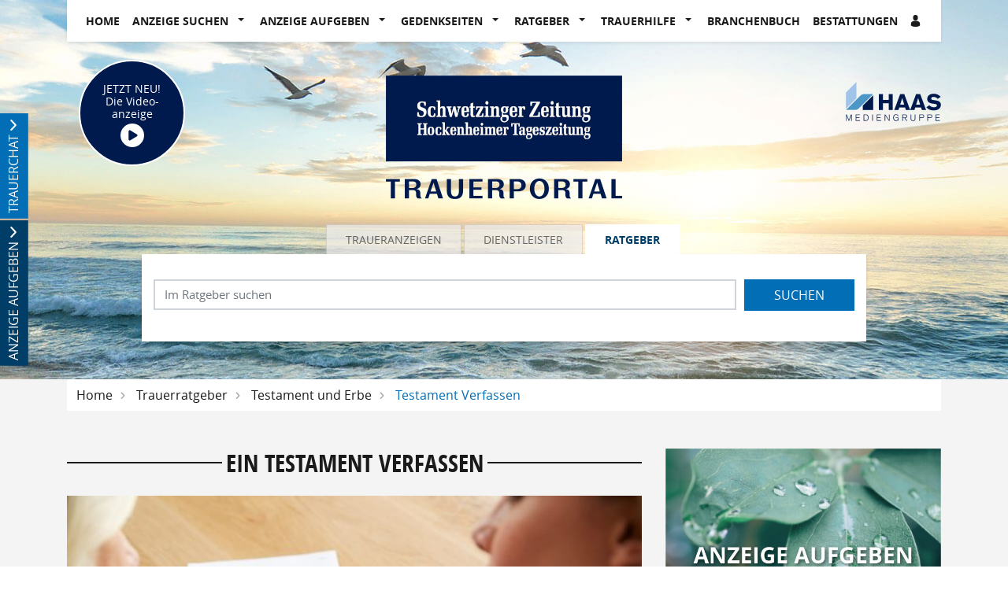

--- FILE ---
content_type: text/html; charset=utf-8
request_url: https://trauer.schwetzinger-zeitung.de/trauerratgeber/testament-und-erbe/testament-verfassen
body_size: 21596
content:
<!DOCTYPE html>
<html lang="de" dir="ltr">
<head>
    
    
<meta charset="utf-8" />
<meta http-equiv="X-UA-Compatible" content="IE=edge" />
<meta name="viewport" content="width=device-width, initial-scale=1, shrink-to-fit=no" />

<meta name="description" content="Finden Sie hier Traueranzeigen, Todesanzeigen und Beileidsbekundungen aus Ihrer Tageszeitung oder passende Hilfe im Trauerfall. Jetzt online gedenken." />
<link rel="canonical" href="https://www.trauer.de/trauer-und-trost/testament/ein-testament-verfassen" />
<meta property="og:title" content="Testament | Trauer & Trost | Trauerportal Ihrer Tageszeitung" />
<meta property="og:description" content="Finden Sie hier Traueranzeigen, Todesanzeigen und Beileidsbekundungen aus Ihrer Tageszeitung oder passende Hilfe im Trauerfall. Jetzt online gedenken." />
<meta property="og:image" content="https://trauer.schwetzinger-zeitung.de/data/192/editor/file/testament%20(2)neu.jpg" />
<meta name="twitter:card" content="" />
<meta name="twitter:image:width" content="210" />
<meta name="twitter:image:width" content="109" />
<meta name="twitter:image:alt" content="Finden Sie hier Traueranzeigen, Todesanzeigen und Beileidsbekundungen aus Ihrer Tageszeitung oder passende Hilfe im Trauerfall. Jetzt online gedenken." />
<meta name="twitter:description" content="Finden Sie hier Traueranzeigen, Todesanzeigen und Beileidsbekundungen aus Ihrer Tageszeitung oder passende Hilfe im Trauerfall. Jetzt online gedenken." />
<meta name="twitter:title" content="Testament | Trauer & Trost | Trauerportal Ihrer Tageszeitung" />
<meta name="twitter:image" content="https://trauer.schwetzinger-zeitung.de/data/192/editor/file/testament%20(2)neu.jpg" />

<script type="application/ld+json">
    {
      "@context" : "https://schema.org",
      "@type" : "WebSite",
      "name" : "Testament | Trauer & Trost | Trauerportal Ihrer Tageszeitung",
      "url" : "http://trauer.schwetzinger-zeitung.de/trauerratgeber/testament-und-erbe/testament-verfassen"
    }
</script>

<!-- Cache: ch:29.01.2026 14:58:32 -->


<meta name="google-site-verification" content="JMMftV0dqpGZ8RlnkgAXskcR7N6cfHQGdb3bYgXlC34" />


<title>Testament | Trauer & Trost | Trauerportal Ihrer Tageszeitung</title>




    
<link href="/Content/Themes/Default/global.css?ts=20260129" rel="stylesheet" media="screen"/>
    <link href="/data/0/portal-global.css?ts=20260129" rel="stylesheet" media="screen"/>

<link href="/data/192/templates/111_portal.min.css?ts=18062025143421" rel="stylesheet" media="screen"/>


    
    <link rel="shortcut icon" type="image/x-icon" href="/data/0/favicon/Memorial/favicon_trauer.schwetzinger-zeitung.de.ico" /><link rel="icon" type="image/x-icon" href="/data/0/favicon/Memorial/favicon_trauer.schwetzinger-zeitung.de.gif" /><link rel="icon" type="image/gif" href="/data/0/favicon/Memorial/favicon_trauer.schwetzinger-zeitung.de.png" /><link rel="icon" type="image/png" href="/data/0/favicon/Memorial/apple-touch-icon_trauer.schwetzinger-zeitung.de.png" /><link rel="apple-touch-icon" href="/data/0/favicon/Memorial/apple-touch-icon-57x57_trauer.schwetzinger-zeitung.de.png" /><link rel="apple-touch-icon" href="/data/0/favicon/Memorial/apple-touch-icon-60x60_trauer.schwetzinger-zeitung.de.png" sizes="57x57" /><link rel="apple-touch-icon" href="/data/0/favicon/Memorial/apple-touch-icon-72x72_trauer.schwetzinger-zeitung.de.png" sizes="60x60" /><link rel="apple-touch-icon" href="/data/0/favicon/Memorial/apple-touch-icon-76x76_trauer.schwetzinger-zeitung.de.png" sizes="72x72" /><link rel="apple-touch-icon" href="/data/0/favicon/Memorial/apple-touch-icon-114x114_trauer.schwetzinger-zeitung.de.png" sizes="76x76" /><link rel="apple-touch-icon" href="/data/0/favicon/Memorial/apple-touch-icon-120x120_trauer.schwetzinger-zeitung.de.png" sizes="114x114" /><link rel="apple-touch-icon" href="/data/0/favicon/Memorial/apple-touch-icon-128x128_trauer.schwetzinger-zeitung.de.png" sizes="120x120" /><link rel="apple-touch-icon" href="/data/0/favicon/Memorial/apple-touch-icon-128x128_trauer.schwetzinger-zeitung.de.png" sizes="128x128" /><link rel="apple-touch-icon" href="/data/0/favicon/Memorial/apple-touch-icon-144x144_trauer.schwetzinger-zeitung.de.png" sizes="144x144" /><link rel="apple-touch-icon" href="/data/0/favicon/Memorial/apple-touch-icon-152x152_trauer.schwetzinger-zeitung.de.png" sizes="152x152" /><link rel="apple-touch-icon" href="/data/0/favicon/Memorial/apple-touch-icon-180x180_trauer.schwetzinger-zeitung.de.png" sizes="180x180" /><link rel="apple-touch-icon" href="/data/0/favicon/Memorial/apple-touch-icon-precomposed_trauer.schwetzinger-zeitung.de.png" /><link rel="icon" type="image/png" href="/data/0/favicon/Memorial/favicon-16x16_trauer.schwetzinger-zeitung.de.png" sizes="16x16" /><link rel="icon" type="image/png" href="/data/0/favicon/Memorial/favicon-32x32_trauer.schwetzinger-zeitung.de.png" sizes="32x32" /><link rel="icon" type="image/png" href="/data/0/favicon/Memorial/favicon-96x96_trauer.schwetzinger-zeitung.de.png" sizes="96x96" /><link rel="icon" type="image/png" href="/data/0/favicon/Memorial/favicon-160x160_trauer.schwetzinger-zeitung.de.png" sizes="160x160" /><link rel="icon" type="image/png" href="/data/0/favicon/Memorial/favicon-192x192_trauer.schwetzinger-zeitung.de.png" sizes="192x192" /><link rel="icon" type="image/png" href="/data/0/favicon/Memorial/favicon-196x196_trauer.schwetzinger-zeitung.de.png" sizes="196x196" /><meta name="msapplication-TileImage" content="/data/0/favicon/Memorial/win8-tile-144x144_trauer.schwetzinger-zeitung.de.png" /><meta name="msapplication-TileColor" content="#ffffff" /><meta name="msapplication-navbutton-color" content="#ffffff" /><meta name="msapplication-square70x70logo" content="/data/0/favicon/Memorial/win8-tile-70x70_trauer.schwetzinger-zeitung.de.png" /><meta name="msapplication-square144x144logo" content="/data/0/favicon/Memorial/win8-tile-144x144_trauer.schwetzinger-zeitung.de.png" /><meta name="msapplication-square150x150logo" content="/data/0/favicon/Memorial/win8-tile-150x150_trauer.schwetzinger-zeitung.de.png" /><meta name="msapplication-wide310x150logo" content="/data/0/favicon/Memorial/win8-tile-310x150_trauer.schwetzinger-zeitung.de.png" /><meta name="msapplication-square310x310logo" content="/data/0/favicon/Memorial/win8-tile-310x310_trauer.schwetzinger-zeitung.de.png" />
<script type="application/ld+json">			
    {			  
    "@context": "https://schema.org",			  
    "@type": "BlogPosting",			  
    "mainEntityOfPage": {				"@type": "WebPage",				"@id": "https://trauer.schwetzinger-zeitung.de/trauerratgeber/testament-und-erbe/testament-verfassen"			  },			  
    "headline": "Ein Testament verfassen",			  
    "description": " Der letzte Wille hilft den Hinterbliebenen, wichtige Fragen in Bezug auf den Nachlass zu klären. Daher ist es ratsam, rechtzeitig ein Testament zu verfassen.   ",			  
    "image": "https://trauer.schwetzinger-zeitung.de/data/192/editor/file/testament%20(2)neu.jpg",  			  
"author":{"@type":"Person", "name":"", "url":""},    "publisher": {				"@type": "Organization",				"name": "Mediengruppe Dr. HAAS GmbH",				
        "logo": {				  "@type": "ImageObject",				  "url": "https://trauer.schwetzinger-zeitung.de/data/192/#MULTIDOMAINLOGO#"				}			  
    },	
    		  
"datePublished": "2021-04-13",    "dateModified": "2021-04-13"    		}	

</script>


    <script src="/bundles/head?v=235DeCRyc2KKtm5-u-WowaGmWHU3ft44y448NxHpMf41"></script>




    
    
<script type='text/javascript'>
    var familyPortal = familyPortal || {};
    familyPortal.globalVar =
    {
        lhId : 192,
        siteTypeId : 1,
        datepickerLocal : {
            "format": "DD-MM-YYYY",
        "separator": " - ",
        "applyLabel": "Übernehmen",
        "cancelLabel": "Abbrechen",
        "fromLabel": "Von",
        "toLabel": "Bis",
        "customRangeLabel": "Custom",
        "weekLabel": "W",
        "daysOfWeek": ["So", "Mo", "Di", "Mi", "Do", "Fr", "Sa"],
        "monthNames": ["Januar", "Februar", "März", "April", "Mai", "Juni", "Juli", "August", "September", "Oktober", "November", "Dezember"],
        "firstDay": 1
        },
        loginCheckDialogUrl : '',
        announcementSearchBaseRoute : 'traueranzeigen-suche',
        datepickerYear: 2014
    };
</script>


        <script>
        $(document).ready(function() {
            $(".swiper-button-next").click(function() {
                if (!$(this).hasClass("swiper-button-disabled")) {
                    ga('send', 'pageview');iom.c(iam_data,1);
                }
            });

            $(".swiper-button-prev").click(function () {
                if (!$(this).hasClass("swiper-button-disabled")) {
                    ga('send', 'pageview');iom.c(iam_data,1);
                }
            });
        });
        </script>

    
    <script>var commercialArticle=false</script><script src="/scripts/plugins/mobile-detect/mobile-detect.min.js"></script><script>function isMobile() {try{ vrsMD = new MobileDetect(window.navigator.userAgent);return (vrsMD.mobile() != null) }  catch(err){} }</script><script type="text/plain" class="cmplazyload" data-cmp-vendor="s905"> window.dataLayer = window.dataLayer || []; function gtag(){dataLayer.push(arguments);} gtag('js', new Date()); gtag('config', 'G-GWYV63TWB3'); </script> 
<!-- Google tag (gtag.js) --> <script async src="https://www.googletagmanager.com/gtag/js?id=G-GWYV63TWB3"></script> 
<script type="text/plain" class="cmplazyload" data-cmp-vendor="s905"> window.dataLayer = window.dataLayer || []; function gtag(){dataLayer.push(arguments);} gtag('js', new Date()); gtag('config', 'G-PPS3YXQPC2'); </script>
<!-- Google tag (gtag.js) --> <script async src="https://www.googletagmanager.com/gtag/js?id=G-PPS3YXQPC2"></script> 

<script type="text/plain" class="cmplazyload" data-cmp-vendor="s26">
(function(i,s,o,g,r,a,m){i['GoogleAnalyticsObject']=r;i[r]=i[r]||function(){
(i[r].q=i[r].q||[]).push(arguments)},i[r].l=1*new Date();a=s.createElement(o),
m=s.getElementsByTagName(o)[0];a.async=1;a.src=g;m.parentNode.insertBefore(a,m)
})(window,document,'script','//www.google-analytics.com/analytics.js','ga');
 
ga('create', 'UA-96124389-2', 'auto');
ga('create', 'UA-112538179-1', 'auto', {'name': 'trauerportal'});
ga('create', 'UA-29664352-1', 'auto', {'name': 'global'});
 
ga('set', 'anonymizeIp', true);
ga('trauerportal.set', 'anonymizeIp', true);
ga('global.set', 'anonymizeIp', true);

ga('send', 'pageview');
ga('trauerportal.send', 'pageview');
ga('global.send', 'pageview');
</script>
<!-- IVW 2.0 -->
<script type="text/javascript" src="https://script.ioam.de/iam.js"></script>

<script>
	var script = document.createElement('script');
	if( isMobile())
	{
		script.src="//data-f62d7c5cdb.schwetzinger-zeitung.de/iomm/latest/bootstrap/loader.js";
		document.write('<link rel="preload" href="//data-f62d7c5cdb.schwetzinger-zeitung.de/iomm/latest/manager/base/es6/bundle.js" as="script" id="IOMmBundle"/>');
		document.write('<link rel="preload" href="//data-f62d7c5cdb.schwetzinger-zeitung.de/iomm/latest/bootstrap/loader.js" as="script"/>');
	}
	else
	{
		script.src="//data-83d91ea519.schwetzinger-zeitung.de/iomm/latest/bootstrap/loader.js";
		document.write('<link rel="preload" href="//data-83d91ea519.schwetzinger-zeitung.de/iomm/latest/manager/base/es6/bundle.js" as="script" id="IOMmBundle"/>');
		document.write('<link rel="preload" href="//data-83d91ea519.schwetzinger-zeitung.de/iomm/latest/bootstrap/loader.js" as="script"/>');
	}
    document.write(script.outerHTML);
</script><script>
var advertiserConf = {
                   "targeting": [{"key":"zone","values":null,"value":"trauer"},{
                                  "key":"pagetype","values":null,"value":"homepage"},
                                  {"key":"programmatic_ads","values":null,"value":"false"},
                                  {"key":"ads","values":null,"value":"true"}]
                };
window.ADNPM = window.ADNPM || {};ADNPM.cmd = ADNPM.cmd || [];
</script>
<script type="text/javascript" src="https://cdn.netpoint-media.de/1270797.js"></script>

    
        <style>
.c-headerimage {background-image: url('/data/192/templates/header/header-xs.jpg');}@media (min-width: 576px) {.c-headerimage {background-image: url('/data/192/templates/header/header-sm.jpg'); } }@media (min-width: 768px) {.c-headerimage {background-image: url('/data/192/templates/header/header-md.jpg'); } }@media (min-width: 992px) {.c-headerimage {background-image: url('/data/192/templates/header/header-lg.jpg'); } }@media (min-width: 1200px) {.c-headerimage {background-image: url('/data/192/templates/header/header-xl.jpg'); } }@media (min-width: 2000px) {.c-headerimage {background-image: url('/data/192/templates/header/header-xxl.jpg'); } }        </style>



    
    <script>
        var familyPortal = familyPortal || {};
        familyPortal.translations = {
            swiper: {
                prevSlideMessage: 'Vorheriger Eintrag',
                nextSlideMessage: 'Nächster Eintrag',
            },
        };
    </script>

    

</head>
<body id="bodySite" >

    



    
    <script>window.gdprAppliesGlobally=true;if(!("cmp_id" in window)||window.cmp_id<1){window.cmp_id=0}if(!("cmp_cdid" in window)){window.cmp_cdid="aba4eccf1f74"}if(!("cmp_params" in window)){window.cmp_params=""}if(!("cmp_host" in window)){window.cmp_host="c.delivery.consentmanager.net"}if(!("cmp_cdn" in window)){window.cmp_cdn="cdn.consentmanager.net"}if(!("cmp_proto" in window)){window.cmp_proto="https:"}if(!("cmp_codesrc" in window)){window.cmp_codesrc="1"}window.cmp_getsupportedLangs=function(){var b=["DE","EN","FR","IT","NO","DA","FI","ES","PT","RO","BG","ET","EL","GA","HR","LV","LT","MT","NL","PL","SV","SK","SL","CS","HU","RU","SR","ZH","TR","UK","AR","BS"];if("cmp_customlanguages" in window){for(var a=0;a<window.cmp_customlanguages.length;a++){b.push(window.cmp_customlanguages[a].l.toUpperCase())}}return b};window.cmp_getRTLLangs=function(){var a=["AR"];if("cmp_customlanguages" in window){for(var b=0;b<window.cmp_customlanguages.length;b++){if("r" in window.cmp_customlanguages[b]&&window.cmp_customlanguages[b].r){a.push(window.cmp_customlanguages[b].l)}}}return a};window.cmp_getlang=function(j){if(typeof(j)!="boolean"){j=true}if(j&&typeof(cmp_getlang.usedlang)=="string"&&cmp_getlang.usedlang!==""){return cmp_getlang.usedlang}var g=window.cmp_getsupportedLangs();var c=[];var f=location.hash;var e=location.search;var a="languages" in navigator?navigator.languages:[];if(f.indexOf("cmplang=")!=-1){c.push(f.substr(f.indexOf("cmplang=")+8,2).toUpperCase())}else{if(e.indexOf("cmplang=")!=-1){c.push(e.substr(e.indexOf("cmplang=")+8,2).toUpperCase())}else{if("cmp_setlang" in window&&window.cmp_setlang!=""){c.push(window.cmp_setlang.toUpperCase())}else{if(a.length>0){for(var d=0;d<a.length;d++){c.push(a[d])}}}}}if("language" in navigator){c.push(navigator.language)}if("userLanguage" in navigator){c.push(navigator.userLanguage)}var h="";for(var d=0;d<c.length;d++){var b=c[d].toUpperCase();if(g.indexOf(b)!=-1){h=b;break}if(b.indexOf("-")!=-1){b=b.substr(0,2)}if(g.indexOf(b)!=-1){h=b;break}}if(h==""&&typeof(cmp_getlang.defaultlang)=="string"&&cmp_getlang.defaultlang!==""){return cmp_getlang.defaultlang}else{if(h==""){h="EN"}}h=h.toUpperCase();return h};(function(){var n=document;var p=n.getElementsByTagName;var q=window;var f="";var b="_en";if("cmp_getlang" in q){f=q.cmp_getlang().toLowerCase();if("cmp_customlanguages" in q){for(var h=0;h<q.cmp_customlanguages.length;h++){if(q.cmp_customlanguages[h].l.toUpperCase()==f.toUpperCase()){f="en";break}}}b="_"+f}function g(i,e){var t="";i+="=";var s=i.length;var d=location;if(d.hash.indexOf(i)!=-1){t=d.hash.substr(d.hash.indexOf(i)+s,9999)}else{if(d.search.indexOf(i)!=-1){t=d.search.substr(d.search.indexOf(i)+s,9999)}else{return e}}if(t.indexOf("&")!=-1){t=t.substr(0,t.indexOf("&"))}return t}var j=("cmp_proto" in q)?q.cmp_proto:"https:";if(j!="http:"&&j!="https:"){j="https:"}var k=("cmp_ref" in q)?q.cmp_ref:location.href;var r=n.createElement("script");r.setAttribute("data-cmp-ab","1");var c=g("cmpdesign","cmp_design" in q?q.cmp_design:"");var a=g("cmpregulationkey","cmp_regulationkey" in q?q.cmp_regulationkey:"");var o=g("cmpatt","cmp_att" in q?q.cmp_att:"");r.src=j+"//"+q.cmp_host+"/delivery/cmp.php?"+("cmp_id" in q&&q.cmp_id>0?"id="+q.cmp_id:"")+("cmp_cdid" in q?"&cdid="+q.cmp_cdid:"")+"&h="+encodeURIComponent(k)+(c!=""?"&cmpdesign="+encodeURIComponent(c):"")+(a!=""?"&cmpregulationkey="+encodeURIComponent(a):"")+(o!=""?"&cmpatt="+encodeURIComponent(o):"")+("cmp_params" in q?"&"+q.cmp_params:"")+(n.cookie.length>0?"&__cmpfcc=1":"")+"&l="+f.toLowerCase()+"&o="+(new Date()).getTime();r.type="text/javascript";r.async=true;if(n.currentScript&&n.currentScript.parentElement){n.currentScript.parentElement.appendChild(r)}else{if(n.body){n.body.appendChild(r)}else{var m=p("body");if(m.length==0){m=p("div")}if(m.length==0){m=p("span")}if(m.length==0){m=p("ins")}if(m.length==0){m=p("script")}if(m.length==0){m=p("head")}if(m.length>0){m[0].appendChild(r)}}}var r=n.createElement("script");r.src=j+"//"+q.cmp_cdn+"/delivery/js/cmp"+b+".min.js";r.type="text/javascript";r.setAttribute("data-cmp-ab","1");r.async=true;if(n.currentScript&&n.currentScript.parentElement){n.currentScript.parentElement.appendChild(r)}else{if(n.body){n.body.appendChild(r)}else{var m=p("body");if(m.length==0){m=p("div")}if(m.length==0){m=p("span")}if(m.length==0){m=p("ins")}if(m.length==0){m=p("script")}if(m.length==0){m=p("head")}if(m.length>0){m[0].appendChild(r)}}}})();window.cmp_addFrame=function(b){if(!window.frames[b]){if(document.body){var a=document.createElement("iframe");a.style.cssText="display:none";if("cmp_cdn" in window&&"cmp_ultrablocking" in window&&window.cmp_ultrablocking>0){a.src="//"+window.cmp_cdn+"/delivery/empty.html"}a.name=b;document.body.appendChild(a)}else{window.setTimeout(window.cmp_addFrame,10,b)}}};window.cmp_rc=function(h){var b=document.cookie;var f="";var d=0;while(b!=""&&d<100){d++;while(b.substr(0,1)==" "){b=b.substr(1,b.length)}var g=b.substring(0,b.indexOf("="));if(b.indexOf(";")!=-1){var c=b.substring(b.indexOf("=")+1,b.indexOf(";"))}else{var c=b.substr(b.indexOf("=")+1,b.length)}if(h==g){f=c}var e=b.indexOf(";")+1;if(e==0){e=b.length}b=b.substring(e,b.length)}return(f)};window.cmp_stub=function(){var a=arguments;__cmp.a=__cmp.a||[];if(!a.length){return __cmp.a}else{if(a[0]==="ping"){if(a[1]===2){a[2]({gdprApplies:gdprAppliesGlobally,cmpLoaded:false,cmpStatus:"stub",displayStatus:"hidden",apiVersion:"2.0",cmpId:31},true)}else{a[2](false,true)}}else{if(a[0]==="getUSPData"){a[2]({version:1,uspString:window.cmp_rc("")},true)}else{if(a[0]==="getTCData"){__cmp.a.push([].slice.apply(a))}else{if(a[0]==="addEventListener"||a[0]==="removeEventListener"){__cmp.a.push([].slice.apply(a))}else{if(a.length==4&&a[3]===false){a[2]({},false)}else{__cmp.a.push([].slice.apply(a))}}}}}}};window.cmp_gppstub=function(){var a=arguments;__gpp.q=__gpp.q||[];if(!a.length){return __gpp.q}var g=a[0];var f=a.length>1?a[1]:null;var e=a.length>2?a[2]:null;if(g==="ping"){return{gppVersion:"1.0",cmpStatus:"stub",cmpDisplayStatus:"hidden",apiSupport:["tcfeuv2","tcfva","usnat"],currentAPI:"",cmpId:31}}else{if(g==="addEventListener"){__gpp.e=__gpp.e||[];if(!("lastId" in __gpp)){__gpp.lastId=0}__gpp.lastId++;var c=__gpp.lastId;__gpp.e.push({id:c,callback:f});return{eventName:"listenerRegistered",listenerId:c,data:true,pingData:{gppVersion:"1.0",cmpStatus:"stub",cmpDisplayStatus:"hidden",apiSupport:[],currentAPI:"",cmpId:31}}}else{if(g==="removeEventListener"){var h=false;__gpp.e=__gpp.e||[];for(var d=0;d<__gpp.e.length;d++){if(__gpp.e[d].id==e){__gpp.e[d].splice(d,1);h=true;break}}return{eventName:"listenerRemoved",listenerId:e,data:h}}else{if(g==="hasSection"||g==="getSection"||g==="getField"||g==="getGPPString"){return null}else{__gpp.q.push([].slice.apply(a))}}}}};window.cmp_msghandler=function(d){var a=typeof d.data==="string";try{var c=a?JSON.parse(d.data):d.data}catch(f){var c=null}if(typeof(c)==="object"&&c!==null&&"__cmpCall" in c){var b=c.__cmpCall;window.__cmp(b.command,b.parameter,function(h,g){var e={__cmpReturn:{returnValue:h,success:g,callId:b.callId}};d.source.postMessage(a?JSON.stringify(e):e,"*")})}if(typeof(c)==="object"&&c!==null&&"__uspapiCall" in c){var b=c.__uspapiCall;window.__uspapi(b.command,b.version,function(h,g){var e={__uspapiReturn:{returnValue:h,success:g,callId:b.callId}};d.source.postMessage(a?JSON.stringify(e):e,"*")})}if(typeof(c)==="object"&&c!==null&&"__tcfapiCall" in c){var b=c.__tcfapiCall;window.__tcfapi(b.command,b.version,function(h,g){var e={__tcfapiReturn:{returnValue:h,success:g,callId:b.callId}};d.source.postMessage(a?JSON.stringify(e):e,"*")},b.parameter)}if(typeof(c)==="object"&&c!==null&&"__gppCall" in c){var b=c.__gppCall;window.__gpp(b.command,function(h,g){var e={__gppReturn:{returnValue:h,success:g,callId:b.callId}};d.source.postMessage(a?JSON.stringify(e):e,"*")},b.parameter,"version" in b?b.version:1)}};window.cmp_setStub=function(a){if(!(a in window)||(typeof(window[a])!=="function"&&typeof(window[a])!=="object"&&(typeof(window[a])==="undefined"||window[a]!==null))){window[a]=window.cmp_stub;window[a].msgHandler=window.cmp_msghandler;window.addEventListener("message",window.cmp_msghandler,false)}};window.cmp_setGppStub=function(a){if(!(a in window)||(typeof(window[a])!=="function"&&typeof(window[a])!=="object"&&(typeof(window[a])==="undefined"||window[a]!==null))){window[a]=window.cmp_gppstub;window[a].msgHandler=window.cmp_msghandler;window.addEventListener("message",window.cmp_msghandler,false)}};window.cmp_addFrame("__cmpLocator");if(!("cmp_disableusp" in window)||!window.cmp_disableusp){window.cmp_addFrame("__uspapiLocator")}if(!("cmp_disabletcf" in window)||!window.cmp_disabletcf){window.cmp_addFrame("__tcfapiLocator")}if(!("cmp_disablegpp" in window)||!window.cmp_disablegpp){window.cmp_addFrame("__gppLocator")}window.cmp_setStub("__cmp");if(!("cmp_disabletcf" in window)||!window.cmp_disabletcf){window.cmp_setStub("__tcfapi")}if(!("cmp_disableusp" in window)||!window.cmp_disableusp){window.cmp_setStub("__uspapi")}if(!("cmp_disablegpp" in window)||!window.cmp_disablegpp){window.cmp_setGppStub("__gpp")};</script>

    


    
    

<div class="container fixed-top">
    <nav class="navbar navbar-expand-lg navbar-light bg-white py-0 shadow-sm">

            <a class="navbar-brand py-0 mx-0 d-lg-none" href="/">

                <img class="img-fluid lazyload" src="/Content/Image/placeholder_logo.png" data-original="/data/192/themesite-logo-sz.png" title="trauer.schwetzinger-zeitung.de" alt="Logo von trauer.schwetzinger-zeitung.de, zur Startseite" style="max-width: 200px;" />
            </a>

        <button class="navbar-toggler border-0 my-2 px-0 ml-auto" type="button" data-toggle="collapse" data-target="#navbarNav" aria-controls="navbarNav" aria-expanded="false" aria-label="Navigation öffnen" aria-label-2nd="Navigation schließen" onclick="familyPortal.OnOpenOrCloseNavBarButton(this, true)" onkeypress="if (event.key === 'Enter') { this.click(); }">
            <span class="navbar-toggler-icon text-primary"></span>
        </button>

        <div class="collapse navbar-collapse" id="navbarNav">
            <ul class="navbar-nav w-100 d-flex justify-content-between">



<li class="nav-item ">
            <a class="nav-link" href="/" >Home</a>
</li>

<li class="nav-item  dropdown">
        <a class="nav-link" href="/traueranzeigen-suche/aktuelle-ausgabe">
            Anzeige suchen
        </a><span
                  tabindex="0" class=" dropdown-toggle" id="navbarDropdown74" role="button"
                  aria-label="Anzeige suchen Sub-Menü öffnen" aria-label-2nd="Anzeige suchen Sub-Menü schließen" aria-haspopup="true" aria-expanded="false" >
        </span>
        <div class="dropdown-menu border-top-0" aria-labelledby="navbarDropdown74">
                <a class="dropdown-item" href="/traueranzeigen-suche/aktuelle-ausgabe" >Aktuelle Ausgabe</a>
                <a class="dropdown-item" href="/traueranzeigen-suche/prominente" >Prominente Trauerf&#228;lle</a>
                <a class="dropdown-item" href="/traueranzeigen-suche/meistbesuchte-trauerfaelle" >Meistbesuchte Trauerf&#228;lle</a>
                <a class="dropdown-item" href="/traueranzeigen-suche/letzte-14-tage" >Letzte 14 Tage</a>
                <a class="dropdown-item" href="/traueranzeigen-suche/jahresgedenken" >Jahresgedenken</a>
                <a class="dropdown-item" href="/gedenkkerzen/neueste-gedenkkerzen" >Neueste Gedenkkerzen</a>
                <a class="dropdown-item" href="/traueranzeigen-per-email" >Traueranzeigen per E-Mail</a>
                <a class="dropdown-item" href="/bestattungskalender" >Bestattungskalender</a>
                <a class="dropdown-item" href="/traueranzeigen-suche/neueste-gedenkbaeume" >Neueste Gedenkb&#228;ume</a>
                <a class="dropdown-item" href="/traueranzeigen-suche/neueste-videoanzeigen" >Neueste Video-Traueranzeigen</a>
        </div>
</li>

<li class="nav-item  dropdown">
        <a class="nav-link" href="/traueranzeige-aufgeben">
            Anzeige aufgeben
        </a><span
                  tabindex="0" class=" dropdown-toggle" id="navbarDropdown86" role="button"
                  aria-label="Anzeige aufgeben Sub-Menü öffnen" aria-label-2nd="Anzeige aufgeben Sub-Menü schließen" aria-haspopup="true" aria-expanded="false" >
        </span>
        <div class="dropdown-menu border-top-0" aria-labelledby="navbarDropdown86">
                <a class="dropdown-item" href="/traueranzeige-aufgeben/informationen-anzeige-aufgeben" >Informationen Anzeige aufgeben</a>
                <a class="dropdown-item" href="/traueranzeige-aufgeben/Preislisten" >Preislisten</a>
                <a class="dropdown-item" href="/traueranzeige-aufgeben/Anzeigenmuster" >Anzeigenmuster</a>
        </div>
</li>

<li class="nav-item  dropdown">
        <a class="nav-link" href="/gedenkseiten">
            Gedenkseiten
        </a><span
                  tabindex="0" class=" dropdown-toggle" id="navbarDropdown92" role="button"
                  aria-label="Gedenkseiten Sub-Menü öffnen" aria-label-2nd="Gedenkseiten Sub-Menü schließen" aria-haspopup="true" aria-expanded="false" >
        </span>
        <div class="dropdown-menu border-top-0" aria-labelledby="navbarDropdown92">
                <a class="dropdown-item" href="/gedenkseiten/gedenkseite-erweitern" >Gedenkseite erweitern</a>
                <a class="dropdown-item" href="/gedenkseiten/fragen-und-antworten" >Fragen &amp; Antworten</a>
                <a class="dropdown-item" href="/gedenkseiten/was-ist-eine-gedenkseite" >Was ist eine Gedenkseite?</a>
                <a class="dropdown-item" href="/die-videoanzeige" >NEU: Videoanzeige</a>
        </div>
</li>

<li class="nav-item  dropdown">
        <a class="nav-link" href="/trauerratgeber">
            Ratgeber
        </a><span
                  tabindex="0" class=" dropdown-toggle" id="navbarDropdown94" role="button"
                  aria-label="Ratgeber Sub-Menü öffnen" aria-label-2nd="Ratgeber Sub-Menü schließen" aria-haspopup="true" aria-expanded="false" >
        </span>
        <div class="dropdown-menu border-top-0" aria-labelledby="navbarDropdown94">
                <a class="dropdown-item" href="/trauerratgeber/im-todesfall" >Im Todesfall</a>
                <a class="dropdown-item" href="/trauerratgeber/bestatter-und-bestattung" >Bestattung</a>
                <a class="dropdown-item" href="/trauerratgeber/testament-und-erbe" >Testament und Erbe</a>
                <a class="dropdown-item" href="/trauerratgeber/kondolieren" >Kondolieren</a>
                <a class="dropdown-item" href="/trauerratgeber/beileid-und-trauersprueche" >Trauerspr&#252;che</a>
                <a class="dropdown-item" href="/trauerratgeber/vorsorge" >Vorsorge</a>
                <a class="dropdown-item" href="/trauerratgeber/grabstein" >Grab und Grabstein</a>
                <a class="dropdown-item" href="/trauerratgeber/trauerfloristik-und-bepflanzung" >Trauerfloristik</a>
                <a class="dropdown-item" href="/trauerratgeber/friedhof" >Der Friedhof</a>
        </div>
</li>

<li class="nav-item  dropdown">
        <a class="nav-link" href="/trauerhilfe">
            Trauerhilfe
        </a><span
                  tabindex="0" class=" dropdown-toggle" id="navbarDropdown95" role="button"
                  aria-label="Trauerhilfe Sub-Menü öffnen" aria-label-2nd="Trauerhilfe Sub-Menü schließen" aria-haspopup="true" aria-expanded="false" >
        </span>
        <div class="dropdown-menu border-top-0" aria-labelledby="navbarDropdown95">
                <a class="dropdown-item" href="/trauerhilfe/trauerhilfe-chat" >Trauer-Chat</a>
                <a class="dropdown-item" href="/trauerhilfe/trauerhilfe-telefon" >Trauerhilfe-Telefon</a>
                <a class="dropdown-item" href="/trauerhilfe/unsere-trauer-experten" >Trauer-Experten</a>
                <a class="dropdown-item" href="/trauerhilfe/trauerhilfe-ratgeber" >Trauerhilfe-Ratgeber</a>
                <a class="dropdown-item" href="/trauerhilfe-videos" >Trauer-Videos</a>
        </div>
</li>

<li class="nav-item ">
            <a class="nav-link" href="/branchenbuch-suche/schwetzinger-zeitung" >Branchenbuch</a>
</li>

<li class="nav-item ">
            <a class="nav-link" href="/bestattungskalender" >Bestattungen</a>
</li>
                    <li>
                        <ul class="navbar-nav">
                            <li class="nav-item login" id="loginDialog">
                                <div class="dropdown">
                                    <div class="nav-link">

<button aria-label="Anmeldedialog öffnen" class="loginlink c-ajax-button-as-link" data-ajax="true" data-ajax-complete="familyPortal.ShowModal(&#39;.target_LoginModal&#39;);" data-ajax-mode="replace" data-ajax-update="#mt" data-toggle="tooltip" href="/content/User/LoginForm" rel="nofollow" title=""><i class="c-icon-user" aria-hidden="true"></i></button>
                                    </div>

                                </div>
                            </li>

                            <li class="nav-item account" style="display: none;">
                                <div class="nav-link">
                                    <a href="/meine-daten" aria-label="Link zum Account"><i class="c-icon-user-edit" aria-hidden="true"></i></a>
                                </div>
                            </li>
                        </ul>
                    </li>
            </ul>

        </div>

    </nav>
</div>
        <header class="position-relative c-headerimage " style="z-index: 115;">
                <section class="text-center">
                    <div class="container">


    <div class="c-block BlockHeightLg col-12 d-block">

        
<div class="row">
	<div class="col-3 d-none d-lg-block">
		<div class="container">
		    <div class="d-none d-lg-block">
			<div style="margin-top: -20px; z-index: 1;" class="d-flex justify-content-start  position-absolute">
			    <a style="rotate: -10deg; line-height: 1.2;padding: 27px;width: 135px;height: 135px;font-size: 14px;background-color: #001a4d;color: #fff;" class="btn border-white rounded-circle" href="/die-videoanzeige-sz">
				<div>JETZT NEU!</div>
				<div>Die Video-</div>
				<div>anzeige</div>
				<div style="font-size: 14px;" class="pt-1 text-white">
				<svg xmlns="http://www.w3.org/2000/svg" viewBox="0 0 512 512" style="/*! font-size: 14px; */width: 30px;fill: #fff;"><!--!Font Awesome Free 6.6.0 by @fontawesome - https://fontawesome.com License - https://fontawesome.com/license/free Copyright 2024 Fonticons, Inc.--><path d="M0 256a256 256 0 1 1 512 0A256 256 0 1 1 0 256zM188.3 147.1c-7.6 4.2-12.3 12.3-12.3 20.9l0 176c0 8.7 4.7 16.7 12.3 20.9s16.8 4.1 24.3-.5l144-88c7.1-4.4 11.5-12.1 11.5-20.5s-4.4-16.1-11.5-20.5l-144-88c-7.4-4.5-16.7-4.7-24.3-.5z"></path></svg>
				</div>
			    </a>
			</div>
		    </div>
		    <div class="d-lg-none">
			<div style="margin-top: -10px;" class="d-flex justify-content-start">
			    <a style="rotate: -10deg; line-height: 1.2;padding: 27px;width: 135px;height: 135px;font-size: 14px;background-color: #001a4d;color: #fff;" class="btn border-white rounded-circle" href="/die-videoanzeige-sz">
				<div>JETZT NEU!</div>
				<div>Die Video-</div>
				<div>anzeige</div>
				<div style="font-size: 14px;" class="pt-1 text-white">
				<svg xmlns="http://www.w3.org/2000/svg" viewBox="0 0 512 512" style="/*! font-size: 14px; */width: 30px;fill: #fff;"><!--!Font Awesome Free 6.6.0 by @fontawesome - https://fontawesome.com License - https://fontawesome.com/license/free Copyright 2024 Fonticons, Inc.--><path d="M0 256a256 256 0 1 1 512 0A256 256 0 1 1 0 256zM188.3 147.1c-7.6 4.2-12.3 12.3-12.3 20.9l0 176c0 8.7 4.7 16.7 12.3 20.9s16.8 4.1 24.3-.5l144-88c7.1-4.4 11.5-12.1 11.5-20.5s-4.4-16.1-11.5-20.5l-144-88c-7.4-4.5-16.7-4.7-24.3-.5z"></path></svg>
				</div>
			    </a>
			</div>
		    </div>
		</div>
	</div>
	<div class="col-6 d-none d-lg-block">

		<div class="d-flex justify-content-start justify-content-lg-center">
			<a href="/" target="_self">
				<img class="img-fluid" src="/data/192/logos/SZ_Logo.png" alt="Schwetzinger Zeitung, Hockenheimer Tageszeitung Trauerportal">
			</a>
		</div>
	
	</div>
	<div class="col-12 col-lg-3 mt-2">
	
		<div class="d-flex justify-content-end">
			<a href="https://haas-medien.de" target="_blank">
				<img class="img-fluid" src="/data/192/logos/haas_link.png" alt="Morgenweb">
			</a>
		</div>
		
	</div>

</div>

    </div>    


<div class="c-block c-searchbar ">
    <div class="row">
        <div class="col-md-10 mx-auto">

            <div>
                    <ul class="nav nav-tabs justify-content-center" role="tablist">

                        
                            <li class="nav-item" role="tab" aria-controls="searchBarTabContent-1" >
                                <a class="nav-link " id="searchBarTab-1" data-toggle="tab" href="#searchBarTabContent-1">
Traueranzeigen                                </a>
                            </li>
                            <li class="nav-item" role="tab" aria-controls="searchBarTabContent-2" >
                                <a class="nav-link " id="searchBarTab-2" data-toggle="tab" href="#searchBarTabContent-2">
Dienstleister                                </a>
                            </li>
                            <li class="nav-item" role="tab" aria-controls="searchBarTabContent-3" aria-selected=&quot;true&quot;>
                                <a class="nav-link active" id="searchBarTab-3" data-toggle="tab" href="#searchBarTabContent-3">
Ratgeber                                </a>
                            </li>

                    </ul>

                <div class="tab-content" id="SearchBarFormTab">

                        <div class="tab-pane fade " id="searchBarTabContent-1" role="tabpanel" aria-labelledby="searchBarTab-1">


<div class="d-lg-none c-searchbar-form ">
    <div class="container">
<form action="/content/Search/SearchAnnouncement" method="post">        <div class="row">
            <div class="col-12">


                <!-- FORM -->
                <div class="form-row">
                    <div class="form-group col-12">
                        <input aria-label="Suchbegriff eingeben" class="form-control" id="SearchText" name="SearchText" placeholder="Name, Ort" type="text" value="" />
                    </div>

                    <div class="col-12">
                        <button type="submit" class="btn btn-block btn-secondary text-uppercase c-searchbar-form-searchbutton">Suchen</button>
                    </div>

                </div>


            </div>
        </div>
        <div class="row">
            <div class="col-12 my-2">

                    <div class="row">
                        <div class="col-12">
                            <a href="javascript:;" role="button" onclick="familyPortal.ToggleAdditionalFilters(true, event);" class="c-searchbar-form-morebutton">Weitere Filtermöglichkeiten</a>
                        </div>
                    </div>
            </div>
        </div>
        <!-- SlideOut -->
        <div class="row">
            <div class="col-12">
                <div class="c-searchbar-form-more position-absolute w-100">

                    <!-- MORE -->
                    <div class="container">

                        <div class="row">
                                <div class="form-group col-12 inner-addon right-addon">
                                    <input aria-label="Datum" autocomplete="off" class="form-control c-searchbar-input-date-popover" data-po-class="d-lg-none" id="DatePeriod" name="DatePeriod" placeholder="Zeitraum" type="text" value="" />
                                    <i class="c-icon c-icon-calendar mr-2 c-searchbar-input-date-popover-toggle" role="button" tabindex="0"  aria-label="Kalender öffnen" aria-label-2nd="Kalender schließen" aria-expanded="false"></i>
                                </div>

                                <div class="form-group col-12">
                                    <select autocomplete="off" class="form-control" id="RegionSelected" name="RegionSelected"><option selected="selected" value="">Ausgabe</option>
<option value="bergsträßer-anzeiger">Bergstr&#228;&#223;er Anzeiger</option>
<option value="fränkische-nachrichten">Fr&#228;nkische Nachrichten</option>
<option value="mannheimer-morgen">Mannheimer Morgen</option>
<option value="schwetzinger-zeitung">Schwetzinger Zeitung</option>
<option value="südhessen-morgen">S&#252;dhessen Morgen</option>
</select>
                                </div>


                                <div class="form-group col-12">
                                    <select autocomplete="off" class="form-control" id="AnnouncementTypeSelected" name="AnnouncementTypeSelected"><option selected="selected" value="">Anzeigenart</option>
<option value="traueranzeige">Traueranzeige</option>
<option value="danksagung">Danksagung</option>
<option value="jahresgedenken">Jahresgedenken</option>
<option value="nachrufe">Nachrufe</option>
</select>
                                </div>

                            <div class="col-12">
                                <button type="submit" class="btn btn-block btn-secondary text-uppercase">Suchen</button>
                            </div>
                        </div>

                        <div class="row mt-4">

                            <div class="container">
    <div class="row">
        <div class="col-12 col-sm-6 col-lg-4 mb-4">
            <div class="form-group">
                <div class="h2">Weitere Suchfilter</div>
            </div>
            <div class="form-group text-left">
                <ul>
                        <li class="mb-2"><a title="Aktuelle Ausgabe" href="/traueranzeigen-suche/aktuelle-ausgabe">Aktuelle Ausgabe</a></li>
                        <li class="mb-2"><a title="Prominente Trauerf&#228;lle" href="/traueranzeigen-suche/prominente">Prominente Trauerf&#228;lle</a></li>
                        <li class="mb-2"><a title="Meistbesuchte Trauerf&#228;lle" href="/traueranzeigen-suche/meistbesuchte-trauerfaelle">Meistbesuchte Trauerf&#228;lle</a></li>
                        <li class="mb-2"><a title="Letzte 14 Tage" href="/traueranzeigen-suche/letzte-14-tage">Letzte 14 Tage</a></li>
                        <li class="mb-2"><a title="Jahresgedenken" href="/traueranzeigen-suche/jahresgedenken">Jahresgedenken</a></li>
                        <li class="mb-2"><a title="Neueste Gedenkkerzen" href="/gedenkkerzen/neueste-gedenkkerzen">Neueste Gedenkkerzen</a></li>
                        <li class="mb-2"><a title="Traueranzeigen per E-Mail" href="/traueranzeigen-per-email">Traueranzeigen per E-Mail</a></li>
                        <li class="mb-2"><a title="Bestattungskalender" href="/bestattungskalender">Bestattungskalender</a></li>
                        <li class="mb-2"><a title="Neueste Gedenkb&#228;ume" href="/traueranzeigen-suche/neueste-gedenkbaeume">Neueste Gedenkb&#228;ume</a></li>
                        <li class="mb-2"><a title="Neueste Video-Traueranzeigen" href="/traueranzeigen-suche/neueste-videoanzeigen">Neueste Video-Traueranzeigen</a></li>
                </ul>
            </div>
        </div>

                <div class="col-12 col-sm-6 col-lg-4 mb-4">
                    <div class="form-group">
                        <div class="h2">Erscheinungstag</div>
                    </div>
                    <div class="">

                        <div id="Calender-Small">
                            <div></div>
                        </div>
                    </div>
                </div>

<div class="col-12 col-sm-6 col-lg-4 mb-4">
                <div class="form-group">
                    <div class="h2">Letzte 14 Tage</div>
                </div>
                <div class="form-group text-left">
                    <ul>
                            <li class="mb-2"><a title="Bergstr&#228;&#223;er Anzeiger" href="/traueranzeigen-suche/letzte-14-tage/region-bergstr&#228;&#223;er-anzeiger">Bergstr&#228;&#223;er Anzeiger</a></li>
                            <li class="mb-2"><a title="Fr&#228;nkische Nachrichten" href="/traueranzeigen-suche/letzte-14-tage/region-fr&#228;nkische-nachrichten">Fr&#228;nkische Nachrichten</a></li>
                            <li class="mb-2"><a title="Mannheimer Morgen" href="/traueranzeigen-suche/letzte-14-tage/region-mannheimer-morgen">Mannheimer Morgen</a></li>
                            <li class="mb-2"><a title="Schwetzinger Zeitung" href="/traueranzeigen-suche/letzte-14-tage/region-schwetzinger-zeitung">Schwetzinger Zeitung</a></li>
                            <li class="mb-2"><a title="S&#252;dhessen Morgen" href="/traueranzeigen-suche/letzte-14-tage/region-s&#252;dhessen-morgen">S&#252;dhessen Morgen</a></li>
                    </ul>
                </div>
            </div>
       
    </div>
</div>


                            <div class="w-100 my-2">
                                <a href="javascript:;" role="button" onclick="familyPortal.ToggleAdditionalFilters(true, event);" class="c-searchbar-form-morebutton">Schließen</a>
                            </div>
                        </div>
                    </div>

                </div>
            </div>
        </div>
</form></div>


</div>

<div class="d-none d-lg-block c-searchbar-form ">
    <div class="container">


    <div class="row">
        <div class="col-12">

<form action="/content/Search/SearchAnnouncement" method="post">                <!-- FORM -->
                <div class="form-row">
                    <div class="col-4">
                        <input aria-label="Suchbegriff eingeben" class="form-control" id="SearchText" name="SearchText" placeholder="Name, Ort" type="text" value="" />
                    </div>

                        <div class="col-3 inner-addon right-addon">
                            <input aria-label="Nach Datum suchen" autocomplete="off" class="form-control c-searchbar-input-date-popover" data-po-class="d-lg-block d-none" id="DatePeriod" name="DatePeriod" placeholder="Zeitraum" type="text" value="" />
                            <i class="c-icon c-icon-calendar c-searchbar-input-date-popover-toggle" role="button" tabindex="0" aria-label="Kalender öffnen" aria-label-2nd="Kalender schließen" aria-expanded="false"></i>
                        </div>

                        <div class="col">
                            <select aria-label="Tagszeitung wählen" autocomplete="off" class="form-control " id="RegionSelected" name="RegionSelected"><option selected="selected" value="">Ausgabe</option>
<option value="bergsträßer-anzeiger">Bergstr&#228;&#223;er Anzeiger</option>
<option value="fränkische-nachrichten">Fr&#228;nkische Nachrichten</option>
<option value="mannheimer-morgen">Mannheimer Morgen</option>
<option value="schwetzinger-zeitung">Schwetzinger Zeitung</option>
<option value="südhessen-morgen">S&#252;dhessen Morgen</option>
</select>
                        </div>



                    

                    <button type="submit" class="btn btn-secondary d-lg-block d-xl-none" aria-label="Suchen starten"><i class="c-icon-search" aria-hidden="true"></i></button>
                    <button type="submit" class="btn btn-secondary text-uppercase d-lg-none d-xl-block" aria-label="Suchen starten">Suchen</button>
                </div>
</form>
        </div>
    </div>


    <div class="row">
        <div class="col-12 my-2">
                            <div class="row">
                    <div class="col-12">
                        <a href="javascript:;" role="button" onclick="familyPortal.ToggleAdditionalFilters(false, event);" class="c-searchbar-form-morebutton"
                           aria-expanded="false" aria-haspopup="dialog" aria-label="Weitere Filtermöglichkeiten öffnen" aria-label-2nd="Weitere Filtermöglichkeiten schließen">Weitere Filtermöglichkeiten</a>
                    </div>
                </div>
        </div>
    </div>

        <!-- SlideOut -->
        <div class="row">
            <div class="col-12">
                <div class="c-searchbar-form-more position-absolute w-100 pt-3">
                    <!-- MORE -->

                    <div class="container">
    <div class="row">
        <div class="col-12 col-sm-6 col-lg-4 mb-4">
            <div class="form-group">
                <div class="h2">Weitere Suchfilter</div>
            </div>
            <div class="form-group text-left">
                <ul>
                        <li class="mb-2"><a title="Aktuelle Ausgabe" href="/traueranzeigen-suche/aktuelle-ausgabe">Aktuelle Ausgabe</a></li>
                        <li class="mb-2"><a title="Prominente Trauerf&#228;lle" href="/traueranzeigen-suche/prominente">Prominente Trauerf&#228;lle</a></li>
                        <li class="mb-2"><a title="Meistbesuchte Trauerf&#228;lle" href="/traueranzeigen-suche/meistbesuchte-trauerfaelle">Meistbesuchte Trauerf&#228;lle</a></li>
                        <li class="mb-2"><a title="Letzte 14 Tage" href="/traueranzeigen-suche/letzte-14-tage">Letzte 14 Tage</a></li>
                        <li class="mb-2"><a title="Jahresgedenken" href="/traueranzeigen-suche/jahresgedenken">Jahresgedenken</a></li>
                        <li class="mb-2"><a title="Neueste Gedenkkerzen" href="/gedenkkerzen/neueste-gedenkkerzen">Neueste Gedenkkerzen</a></li>
                        <li class="mb-2"><a title="Traueranzeigen per E-Mail" href="/traueranzeigen-per-email">Traueranzeigen per E-Mail</a></li>
                        <li class="mb-2"><a title="Bestattungskalender" href="/bestattungskalender">Bestattungskalender</a></li>
                        <li class="mb-2"><a title="Neueste Gedenkb&#228;ume" href="/traueranzeigen-suche/neueste-gedenkbaeume">Neueste Gedenkb&#228;ume</a></li>
                        <li class="mb-2"><a title="Neueste Video-Traueranzeigen" href="/traueranzeigen-suche/neueste-videoanzeigen">Neueste Video-Traueranzeigen</a></li>
                </ul>
            </div>
        </div>

                <div class="col-12 col-sm-6 col-lg-4 mb-4">
                    <div class="form-group">
                        <div class="h2">Erscheinungstag</div>
                    </div>
                    <div class="">

                        <div id="Calender-More">
                            <div></div>
                        </div>
                    </div>
                </div>

<div class="col-12 col-sm-6 col-lg-4 mb-4">
                <div class="form-group">
                    <div class="h2">Letzte 14 Tage</div>
                </div>
                <div class="form-group text-left">
                    <ul>
                            <li class="mb-2"><a title="Bergstr&#228;&#223;er Anzeiger" href="/traueranzeigen-suche/letzte-14-tage/region-bergstr&#228;&#223;er-anzeiger">Bergstr&#228;&#223;er Anzeiger</a></li>
                            <li class="mb-2"><a title="Fr&#228;nkische Nachrichten" href="/traueranzeigen-suche/letzte-14-tage/region-fr&#228;nkische-nachrichten">Fr&#228;nkische Nachrichten</a></li>
                            <li class="mb-2"><a title="Mannheimer Morgen" href="/traueranzeigen-suche/letzte-14-tage/region-mannheimer-morgen">Mannheimer Morgen</a></li>
                            <li class="mb-2"><a title="Schwetzinger Zeitung" href="/traueranzeigen-suche/letzte-14-tage/region-schwetzinger-zeitung">Schwetzinger Zeitung</a></li>
                            <li class="mb-2"><a title="S&#252;dhessen Morgen" href="/traueranzeigen-suche/letzte-14-tage/region-s&#252;dhessen-morgen">S&#252;dhessen Morgen</a></li>
                    </ul>
                </div>
            </div>
       
    </div>
</div>


                    <div class="w-100 my-2">
                        <a href="javascript:;" role="button" onclick="familyPortal.ToggleAdditionalFilters(false, event);" class="c-searchbar-form-morebutton my-2"
                           aria-label="Weitere Filtermöglichkeiten Schließen">Schließen</a>
                    </div>
                </div>
            </div>
        </div>
</div>


</div>

<!-- Date Popover -->

<div id="SearchbarPopoverContainer"></div>

<div id="popover_content_wrapper" style="display: none;">

    <div class="c-searchbar-popup-form">

        <div class="row">
            <div class="col text-right">
                <button type="button" class="close text-normal " onclick="familyPortal.HideDatePopover();" aria-label="Modal Anzeigen-Suche schlie&#223;en">
                    <i class="c-icon c-icon-cross-x3" aria-hidden="true"></i>
                </button>
            </div>
        </div>

        <div class="row mt-1 mb-1">
            <div class="col">
                <div>Wählen Sie einen bestimmten Erscheinungstag:</div>
            </div>
        </div>

        <div class="form-row mt-1 mb-3">
            <div class="col-8">
                <input id="c-searchbar-datepopover-issuedate" value="" placeholder="Erscheinungstag wählen" autocomplete="off" class="form-control" type="text" datepicker="singleDatePicker" data-date-end-date="+0d" aria-label="Kalender öffnen" aria-label-2nd="Kalender offen" aria-expanded="false" onclick="familyPortal.BindAriaHandling(this)">
            </div>
            <div class="col">
                <input class="btn btn-secondary btn-block px-0" type="button" value="Übernehmen" onclick="familyPortal.SetDatePopoverDate();">
            </div>
        </div>

        <hr class="my-1 my-md-4" />

        <div class="row mt-2 mb-1">
            <div class="col">
                <div>Suchen Sie in einem Zeitraum nach Anzeigen:</div>
            </div>
        </div>

        <div class="form-row mt-1 mb-3">
            <div class="col-4">
                <input class="form-control" value="" placeholder="von" autocomplete="off" id="c-searchbar-datepopover-datefrom" type="text" datepicker="singleDatePicker" data-date-end-date="+0d" aria-label="Kalender öffnen" aria-label-2nd="Kalender offen" aria-expanded="false" onclick="familyPortal.BindAriaHandling(this)">
            </div>
            <div class="col-4">
                <input class="form-control" value="" placeholder="bis" autocomplete="off" type="text" id="c-searchbar-datepopover-datetill" datepicker="singleDatePicker" data-date-end-date="+0d" aria-label="Kalender öffnen" aria-label-2nd="Kalender offen" aria-expanded="false" onclick="familyPortal.BindAriaHandling(this)">
            </div>
            <div class="col">
                <input class="btn btn-secondary btn-block px-0" type="button" value="Übernehmen" onclick="familyPortal.SetDatePopoverDateSpan();">
            </div>
        </div>

    </div>

</div>



                        </div>
                        <div class="tab-pane fade " id="searchBarTabContent-2" role="tabpanel" aria-labelledby="searchBarTab-2">

<div class="col-12 c-searchbar-form">

    <div class="row">
        <div class="col-12 mb-3">

<form action="/content/Search/SearchDirectory" method="post">            <div class="form-row">
                    <div class="form-group col-12 col-md-5 ">
                        <input aria-label="Lokation" class="form-control" id="Location" name="Location" placeholder="Wo suchen Sie?" type="text" value="" />
                    </div>
                        <div class="form-group col-12 col-md-5">
                            <select aria-label="Was suchen Sie?" autocomplete="off" class="form-control" id="BusinessCategorySelected" name="BusinessCategorySelected"><option value="alle-dienstleister">Alle Dienstleister</option>
<option value="bestatter">Bestatter</option>
<option value="trauerhilfe-und-begleitung">Trauerhilfe und Begleitung</option>
<option value="friedhofsgaertner">Friedhofsg&#228;rtner</option>
<option value="grabschmuck-und-trauerfloristik">Grabschmuck und Trauerfloristik</option>
<option value="grabmale">Grabmale</option>
<option value="steinmetze">Steinmetze</option>
<option value="hospize-und-palliativeinrichtungen">Hospize und Palliativeinrichtungen</option>
<option value="alle-friedhoefe">Alle Friedh&#246;fe</option>
<option value="staedtische-friedhoefe">St&#228;dtische Friedh&#246;fe</option>
<option value="christliche-friedhoefe">Christliche Friedh&#246;fe</option>
<option value="muslimische-friedhoefe">Muslimische Friedh&#246;fe</option>
<option value="juedische-friedhoefe">J&#252;dische Friedh&#246;fe</option>
<option value="naturfriedhoefe">Naturfriedh&#246;fe</option>
<option value="notare-und-rechtsanwaelte">Notare und Rechtsanw&#228;lte</option>
<option value="gastronomie">Gastronomie</option>
<option value="druckprodukte">Druckprodukte</option>
<option value="haushaltsauflösung">Haushaltsaufl&#246;sung</option>
</select>
                        </div>

                <div class="col-12 col-md-2">
                    <button type="submit" class="btn btn-secondary btn-block d-none d-md-block d-lg-none m-0" aria-label="Suchen"><i class="c-icon-search" aria-hidden="true"></i></button>

                    <button type="submit" class="btn btn-secondary btn-block text-uppercase d-block d-md-none d-lg-block m-0">Suchen</button>
                </div>
            </div>
</form>        </div>
    </div>

</div>
                        </div>
                        <div class="tab-pane fade show active" id="searchBarTabContent-3" role="tabpanel" aria-labelledby="searchBarTab-3">

<div class="col-12 c-searchbar-form">
    <div class="row">
        <div class="col-12 mb-3">
<form action="/content/Search/SearchArticle" method="post">                <div class="form-row">
                        <div class="form-group col-12 col-md-10">
                            <input aria-label="Suchbegriff eingeben" class="form-control" id="SearchText" name="SearchText" placeholder="Im Ratgeber suchen" type="text" value="" />
                        </div>

                    <div class="col-12 col-md-2">
                        <button type="submit" class="btn btn-secondary btn-block d-none d-md-block d-lg-none m-0" aria-label="Suchen"><i class="c-icon-search" aria-hidden="true"></i></button>
                        <button type="submit" class="btn btn-secondary  btn-block text-uppercase d-block d-md-none d-lg-block m-0">Suchen</button>
                    </div>
                </div>
</form>        </div>
     </div>
</div>
                        </div>

                </div>
            </div>
        </div>
    </div>
</div>


                    </div>
                </section>

            
        </header>



    
    <div id="tabOutContainer" class="position-absolute d-none d-md-block" style="left: -400px;">
        <div class="slide-out-div" style="max-width: 350px;">
            <a class="handle bg-secondary text-white" role="button" href="#"
               aria-label="TRAUERCHAT öffnen" aria-label-2nd="TRAUERCHAT schließen" aria-expanded="false"
            >TRAUERCHAT</a>
            <div class="container">
                <div>
        <div class="row">
            <div class="col-4">
                <a href="/trauerhilfe/trauerhilfe-chat/der-chat" alt=" Zum Trauerchat">
                    <img src="/data/standard/trauer/images/tabSliderOut/profil_kai.jpg" alt=" Bild vom Trauerchatmoderator" />
                </a>
            </div>
            <div class="col-8 text-right font-weight-bold">
                <span class="slide-out-profil-right-titel eTi">Trauerhilfe Live-Chat</span><br />
                <br />
                <span>Kai Sender</span><br />
                <span>Sozialarbeiter</span>
                <br />
                <span>Bremen</span>
            </div>
        </div>

    <div class="row">
        <div class="col-12">
            <span class="float-left w-100 pt-3">Montags von 10:00-11:00 Uhr</span>
             <span class="float-left w-100">Dienstags von 20:00-22:00 Uhr</span>
             <span class="float-left w-100">Donnerstags von 16:00-17:30 Uhr</span>
            <a href="/trauerhilfe/trauerhilfe-chat/der-chat" class="my-3 btn btn-secondary text-uppercase text-white float-right">zum Livechat »</a>
        </div>
    </div>
</div>

            </div>
        </div>
            <div class="slide-out-div2" style="max-width: 350px;">
            <a class="handle bg-primary text-white" role="button" href="#"
               aria-label="ANZEIGE AUFGEBEN öffnen" aria-label-2nd="ANZEIGE AUFGEBEN schließen" aria-expanded="false"
            >ANZEIGE AUFGEBEN</a>
            <div class="container">
                <p>
                    <img src="/Content/Image/placeholder.png" data-original="/data/standard/trauer/images/tabSliderOut/anzeigeaufgeben.jpg"
                         class="lazyload" style="max-width: 300px;" alt="Anzeige aufgeben" title="Anzeige aufgeben"/>
                </p>
                <div class="h3">Schalten Sie Ihre Anzeige in der Zeitung</div>
<p>
Über unser Online-Anzeigensystem können Sie in wenigen, einfachen Schritten eine private Traueranzeige in aller Ruhe selber 
gestalten, ausdrucken und online aufgeben.
</p>
<p>
	<a href="/traueranzeige-aufgeben"  class="btn btn-secondary text-uppercase float-right">Traueranzeige aufgeben</a>
</p>
            </div>
        </div>
</div>

<script type="text/javascript">

    $(document).ready(function ()
    {
        $(this).bind("familyPortal.BodyScript.Loaded", function ()
        {

    $('.slide-out-div').tabSlideOut({
        
tabLocation: 'left',
bounceSpeed: 300,
action: 'click',
offset: '20%',
clickScreenToClose: true,
onOpen: function(){
	$('.slide-out-div2').fadeOut('slow', function(){
        $(this).css({"display" : "none !important;"});
        $('.slide-out-div').find('a.ui-slideouttab-handle').addClass('rotateIconByslideOut');
        familyPortal.lazyLoadImages();
    });
},
onClose: function(){
    $('.slide-out-div2').fadeIn('slow', function(){
        $(this).css({"display" : "block !important;"});
        $('.slide-out-div').find('a.ui-slideouttab-handle').removeClass('rotateIconByslideOut');
    });
} 

    });
            

    $('.slide-out-div2').tabSlideOut({
        
tabLocation: 'left',
clickScreenToClose: true,
offset: '30%',
offsetReverse: false,
onOpen: function(){
	$('.slide-out-div').fadeOut('slow', function(){
        $(this).css({"display" : "none !important;"});
        $('.slide-out-div2').find('a.ui-slideouttab-handle').addClass('rotateIconByslideOut');
        familyPortal.lazyLoadImages();
    });
},
onClose: function(){
    $('.slide-out-div').fadeIn('slow', function(){
        $(this).css({"display" : "block !important;"});
        $('.slide-out-div2').find('a.ui-slideouttab-handle').removeClass('rotateIconByslideOut');
    });
} 

    });

            familyPortal.resizeTabSliderButton();
            $(window).resize(familyPortal.resizeTabSliderButton);
        });
    });
</script>



    <main id="site"  class="position-relative">
        

        
        <div class="container position-relative">
            <div class="position-absolute c-commercialad-skyscraper">
    <div class="c-block text-center BlockHeightLg col-12 col-md-6 col-lg-4">

        <div id="traffective-ad-Skyscraper" style='display: none;' class='Skyscraper'></div>
    </div>    

            </div>
        </div>

        
    
        



















        <section class="bg-light py-0">
            <div class="container">
                
                

                
                <div class="c-block mb-0 d-none d-sm-block">
    <nav aria-label="breadcrumb">
        <ol class="breadcrumb mb-0">
                <li class="breadcrumb-item">
                        <a href="/">Home</a>

                </li>
                <li class="breadcrumb-item">
                        <a href="/trauerratgeber">Trauerratgeber</a>

                </li>
                <li class="breadcrumb-item">
                        <a href="/trauerratgeber/testament-und-erbe">Testament und Erbe</a>

                </li>
                <li class="breadcrumb-item active">
Testament Verfassen
                </li>
        </ol>
    </nav>
</div>

                
                
                

            </div>
        </section>
        <section class="bg-light py-0">
            <div class="container">
                
                

                
                    <div class="c-block text-center BlockHeightLg col-12 d-lg-none">

        <div id='lokal_ratgeber_mobil'></div>
    </div>    


                
                
                

            </div>
        </section>
        <section class="bg-light py-0">
            <div class="container">
                
                

                
                    <div class="c-block text-center BlockHeightLg col-12 d-none d-md-block mb-0 pt-2">

        <div id='lokal_ratgeber_desktop'></div>
    </div>    


                
                
                

            </div>
        </section>



    <section class="bg-light">
        <div class="container">
            <div class="row">


                <article class="col-lg-8">


    <div class="c-block">


        <div class="c-block-heading"><header><h1  class="c-block-title">Ein Testament verfassen</h1><div  class="c-block-subtitle"></div></header></div>
        



    </div>

    <div class="c-block c-blogcontent">
        <figure class="figure w-100"><img alt="Das geh&amp;oumlrt ins Testament" class="figure-img img-fluid w-100" src="/data/192/editor/image/testament%20(2)neu.jpg" loading="lazy" style="width:600px" />
<figcaption class="figure-caption">&copy; envato elements</figcaption>
</figure>

<p>Es gibt zahlreiche Gr&uuml;nde, warum es sinnvoll ist, ein Testament zu verfassen. Wenn beispielsweise Personen, die nicht automatisch als Erben gelten, in die Erbfolge einbezogen werden sollen, ist es ratsam, den letzten Willen schriftlich festzuhalten. Ein weiteres Szenario ist, wenn Sie w&uuml;nschen, dass Ihr Ehepartner vor Ihren Kindern erbt, dann sollte ein Testament erstellt werden. Ebenso, wenn Sie m&ouml;chten, dass Ihr Verm&ouml;gen nicht nur prozentual aufgeteilt wird, sondern bestimmte Verm&ouml;genswerte jedem Erben zugeordnet werden.</p>

<h2>Wann ist es notwendig, ein Testament zu verfassen?</h2>

<p>Das Testament ist formalrechtlich eine letztwillige Verf&uuml;gung, in der Sie festlegen, wie Ihr Verm&ouml;gen verteilt wird. Ohne ein Testament greift die gesetzliche Erbfolge automatisch. Wenn Sie diese gesetzliche Regelung nicht vollst&auml;ndig akzeptieren m&ouml;chten, ist es erforderlich, ein individuelles Testament zu verfassen.</p>

<h2>Welche Aspekte k&ouml;nnen im Testament geregelt werden?</h2>

<p>Bei der Erstellung eines pers&ouml;nlichen Testaments haben Sie die Freiheit, beliebig viele Erben zu benennen. &Uuml;ber den Teil Ihres Verm&ouml;gens, der &uuml;ber die gesetzlichen Pflichtteile hinausgeht, k&ouml;nnen Sie frei verf&uuml;gen. Es besteht auch die M&ouml;glichkeit, legitime Erben - abgesehen von ihrem Pflichtteil - von der Erbfolge auszuschlie&szlig;en. Insbesondere f&uuml;r Unternehmensinhaber kann es sinnvoll sein, eine Regelung zu treffen, um Streitigkeiten &uuml;ber den Nachlass zu vermeiden und festzulegen, welcher Erbe das Unternehmen &uuml;bernimmt.</p>

<p>F&uuml;r die sichere Aufbewahrung eines eigenh&auml;ndigen Testaments wird empfohlen, es nicht zu Hause zu hinterlegen, sondern bei einem Amtsgericht oder Notar zu deponieren. Auf diese Weise wird die Durchsetzung des Testaments gew&auml;hrleistet. Ein Hinterlegungsschein dient als Nachweis f&uuml;r die Hinterlegung und sollte sorgf&auml;ltig aufbewahrt werden. Alternativ kann der Aufbewahrungsort auch einer vertrauensw&uuml;rdigen Person mitgeteilt werden.</p>

<h2>Formalit&auml;ten beim Erstellen eines Testaments</h2>

<p>Ein Testament kann handschriftlich verfasst oder notariell hinterlegt werden. Die notarielle Hinterlegung erweist sich in der Regel als sicherere Option. Ein eigenh&auml;ndiges Testament muss vollst&auml;ndig von Hand geschrieben und unterschrieben werden, um Verwechslungen auszuschlie&szlig;en. Das notarielle Testament ist sicherer und weniger anfechtbar. Testierf&auml;higkeit zum Zeitpunkt der Testamentserstellung ist Voraussetzung f&uuml;r die G&uuml;ltigkeit des letzten Willens. Kostenlose Muster f&uuml;r verschiedene Testamente finden Sie in unserem Downloadbereich.</p>

<h2>Das notariell hinterlegte Testament</h2>

<p>Der letzte Wille kann entweder gegen&uuml;ber einem Notar erkl&auml;rt werden, der ihn dann schriftlich aufsetzt, oder Sie verfassen das Testament selbst und &uuml;bergeben es einem Notar. Geb&uuml;hren f&uuml;r die notarielle Beratung richten sich nach dem zu vererbenden Verm&ouml;gen. Im Todesfall wird das notarielle Testament dem zust&auml;ndigen Nachlassgericht &uuml;bermittelt. Mit dem notariellen Testament und dem Protokoll der Nachlasser&ouml;ffnung entf&auml;llt in der Regel die teure Beantragung eines Erbscheins.</p>

<h2>Widerruf eines Testaments</h2>

<p>Ein Testament kann jederzeit und ohne Angabe von Gr&uuml;nden widerrufen werden, unabh&auml;ngig davon, ob es ein &ouml;ffentliches oder handschriftliches Testament ist. Ein Widerruf kann durch Verfassen eines neuen Testaments mit ausdr&uuml;cklichem Widerruf des fr&uuml;heren Testaments oder durch Vernichtung des alten Testaments erfolgen. Eine &Auml;nderung des urspr&uuml;nglichen Testaments ist ebenfalls m&ouml;glich, indem es neu unterzeichnet wird. Verloren gegangene Testamente behalten trotzdem ihre Rechtswirksamkeit, wenn der Verlust nicht vom Erblasser beabsichtigt war.</p>

<p>Es ist wichtig, den letzten Willen so pr&auml;zise und eindeutig wie m&ouml;glich zu formulieren, um Interpretationsspielr&auml;ume zu vermeiden.</p>

    </div>

<style>
    .embed-responsive {
        background-image: url('/data/0/images/video-bg.jpg');
        background-size: cover;
    }

    .videoConsent .toggle-video-consent {
        border: medium none;
        background-color: transparent;
        background-image: url('/data/0/images/video-play-button.png');
        width: 90px;
        height: 60px;
        background-size: contain;
        background-repeat: no-repeat;
    }

    .videoConsent {
        position: absolute;
        text-align: center;
        top: 0;
        width: 100%;
        padding-left: 10px;
        padding-right: 10px;
        color: #fff !important;
    }

    .c-block.c-blogcontent .videoConsent a {
        color: #e51b1f !important;
    }

    .videoConsent img {
        max-width: 300px;
    }
</style>
                </article>


<aside class="col-lg-4">

    <div class="row">
            <div class="col-12 col-md-6 col-lg-12">
                
                
                    <div class="c-block text-center BlockHeightLg ">

        <a href="https://anzeigen.schwetzinger-zeitung.de/anbieten?em_az[art]=p&em_az[rubrik]=61" title="Traueranzeige aufgeben">
	<img src="/Content/Image/placeholder.png" data-original="/data/250/banner/Banner_Anzeige-aufgeben.jpg" class="img-fluid lazyload" alt="Traueranzeige aufgeben" title="Traueranzeige aufgeben"/>
</a>
    </div>    


                
            </div>
            <div class="col-12 col-md-6 col-lg-12">
                
                
                

    <div id="edit_626" class="d-flex flex-fill">

        <div class="flex-fill " >


<div class="c-blockitem c-list">
            <nav>


                <div class="c-blockitem-heading"><h2  class="c-blockitem-title">Weitere Themen</h2></div>

                    <ul>
                            <li>
                                <a href="/trauerratgeber/im-todesfall">Im Todesfall</a>
                            </li>
                            <li>
                                <a href="/trauerratgeber/bestatter-und-bestattung">Bestattung</a>
                            </li>
                            <li>
                                <a href="/trauerratgeber/testament-und-erbe">Testament und Erbe</a>
                            </li>
                            <li>
                                <a href="/trauerratgeber/kondolieren">Kondolieren</a>
                            </li>
                            <li>
                                <a href="/trauerratgeber/beileid-und-trauersprueche">Trauersprüche</a>
                            </li>
                            <li>
                                <a href="/trauerratgeber/vorsorge">Vorsorge</a>
                            </li>
                            <li>
                                <a href="/trauerratgeber/grabstein">Grab und Grabstein</a>
                            </li>
                            <li>
                                <a href="/trauerratgeber/trauerfloristik-und-bepflanzung">Trauerfloristik</a>
                            </li>
                            <li>
                                <a href="/trauerratgeber/friedhof">Der Friedhof</a>
                            </li>
                    </ul>

            </nav>

</div>
        </div>
    </div>
            
                
            </div>
            <div class="col-12 col-md-6 col-lg-12">
                
                
                    <div class="c-block text-center BlockHeightLg ">

        <div id='lokal_start_desktop_1'></div>
    </div>    


                
            </div>
            <div class="col-12 col-md-6 col-lg-12">
                
                
                    <div class="c-block text-center BlockHeightLg ">

        <div id='lokal_start_desktop_2'></div>
    </div>    


                
            </div>
            <div class="col-12 col-md-6 col-lg-12">
                
                
                    <div class="c-block text-center BlockHeightLg col-12 d-lg-none">

        <div id='lokal_start_mobil_1'></div>
    </div>    


                
            </div>
            <div class="col-12 col-md-6 col-lg-12">
                
                
                    <div class="c-block text-center BlockHeightLg col-12 d-lg-none">

        <div id='lokal_start_mobil_2'></div>
    </div>    


                
            </div>
    </div>
</aside>

            </div>
        </div>
    </section>

    <section class="bg-light">
        <div class="container">

<div class="c-block  "><div class="row d-flex flex-wrap  "  id="block_625">        <div class="col-12 col-md-6 col-lg-4 d-flex align-items-stretch" >

<div class="c-blockitem">
<img src="/data/192/editor/file/erbfolge-trauerportal.jpg" loading="lazy" class="card-img-top h-auto" title="Die gesetzliche Erbfolge" alt="Die gesetzliche Erbfolge"   />    <div class="card-body p-3">



        <div class="c-blockitem-heading"><h2  class="c-blockitem-title"><a href="/trauerratgeber/testament-und-erbe/gesetzliche-erbfolge" class="stretched-link" title="Die gesetzliche Erbfolge">Die gesetzliche Erbfolge</a></h2></div>

    </div>

</div>
        </div>
        <div class="col-12 col-md-6 col-lg-4 d-flex align-items-stretch" >

<div class="c-blockitem">
<img src="/data/192/editor/file/testament-trauerportal-symbolbild.jpg" loading="lazy" class="card-img-top h-auto" title="Wie verfasse ich ein Testament" alt="Wie verfasse ich ein Testament"   />    <div class="card-body p-3">



        <div class="c-blockitem-heading"><h2  class="c-blockitem-title"><a href="/trauerratgeber/testament-und-erbe/wie-verfasse-ich-ein-testament" class="stretched-link" title="Wie verfasse ich ein Testament">Wie verfasse ich ein Testament</a></h2></div>

    </div>

</div>
        </div>
        <div class="col-12 col-md-6 col-lg-4 d-flex align-items-stretch" >

<div class="c-blockitem">
<img src="/data/192/editor/file/testament%20(4)neu.jpg" loading="lazy" class="card-img-top h-auto" title="Die Testamentseröffnung" alt="Die Testamentseröffnung"   />    <div class="card-body p-3">



        <div class="c-blockitem-heading"><h2  class="c-blockitem-title"><a href="/trauerratgeber/testament-und-erbe/testamentseroeffnung" class="stretched-link" title="Die Testamentseröffnung">Die Testamentseröffnung</a></h2></div>

    </div>

</div>
        </div>

<style>
    .c-videoitem:has(a.active-video) {
        border: 2px solid var(--bs-primary,var(--primary));
    }

    .c-videoitem {
        border: medium none;
    }
</style>

</div></div>    <script>
        var closeElm = document.getElementsByClassName(".close");
        $(".close").on("click", function () {
            setCookie('ClosedPopUp', 'true', 10);
            $(this).parent().fadeOut();
            event.preventDefault();
        });

        function setCookie(cname, cvalue, exdays) {
            const d = new Date();
            d.setTime(d.getTime() + (exdays * 24 * 60 * 60 * 1000));
            let expires = "expires=" + d.toUTCString();
            document.cookie = cname + "=" + cvalue + ";" + expires + ";path=/";
        }
    </script>
    <script>
        var flyinBlock = document.querySelector('.flyin-block');
        var triggerScrollPosition = 300; // anpassen an die gewünschte Scroll-Position

        if (flyinBlock != null)
        {
            window.addEventListener('scroll', function () {
                var scrollTop = window.pageYOffset || document.documentElement.scrollTop;

                if (scrollTop > triggerScrollPosition && scrollTop < document.documentElement.scrollHeight - window.innerHeight - 350) {

                    flyinBlock.classList.add('show');
                }
                else {
                    flyinBlock.classList.remove('show');
                }
            });
        }
        
    </script>

        </div>
    </section>











<div id="mt"></div>

<div id="ModalTarget"></div>





        
        <button id="backtotop" aria-label="Zum Seitenanfang" class="btn btn-secondary c-icon-arrow1-up" style=" position: fixed; right: 30px; bottom: 45px; z-index:99999;"></button>

    </main>

    
            <footer >

                <section>
                    <div class="container">
<div class="c-block">

    <div class="row">
        <div class="col-12 col-lg-8 d-flex align-items-center justify-content-center justify-content-lg-start">
            <nav>
                <div class="d-none d-md-block">
                    <ul class="nav">
                            <li class="nav-item">
                                <a class="nav-link" href="/kontakt" target="_blank">Kontakt</a>
                            </li>
                            <li class="nav-item">
                                <a class="nav-link" href="/agb" target="_blank">AGB</a>
                            </li>
                            <li class="nav-item">
                                <a class="nav-link" href="/datenschutz" target="_blank">Datenschutz</a>
                            </li>
                            <li class="nav-item">
                                <a class="nav-link" href="https://www.morgenweb.de/impressum.html" target="_blank">Impressum</a>
                            </li>
                            <li class="nav-item">
                                <a class="nav-link" href="/Barrierefreiheitserklaerung " target="_blank">Barrierefreiheitserkl&#228;rung </a>
                            </li>
                    </ul>
                </div>

                <div class="d-md-none">
                    <div class="nav row">
                            <div class="col-12 col-sm-6 text-center">
                                <a class="" href="/kontakt" target="_blank">Kontakt</a>
                            </div>
                            <div class="col-12 col-sm-6 text-center">
                                <a class="" href="/agb" target="_blank">AGB</a>
                            </div>
                            <div class="col-12 col-sm-6 text-center">
                                <a class="" href="/datenschutz" target="_blank">Datenschutz</a>
                            </div>
                            <div class="col-12 col-sm-6 text-center">
                                <a class="" href="https://www.morgenweb.de/impressum.html" target="_blank">Impressum</a>
                            </div>
                            <div class="col-12 col-sm-6 text-center">
                                <a class="" href="/Barrierefreiheitserklaerung " target="_blank">Barrierefreiheitserkl&#228;rung </a>
                            </div>
                    </div>
                </div>

            </nav>
        </div>

        <div class="col-12 col-lg-4 d-flex justify-content-center justify-content-lg-end mt-4 mt-lg-0">
            <a href="https://haas-medien.de" target="_blank" title="haas-medien" aria-label="haas-medien">
                <img src="/data/192/portal-footer-logo.png" title="haas-medien" alt="haas-medien" class="img-fluid" aria-hidden="true"
                     />
            </a>
        </div>
    </div>


</div>
                    </div>
                </section>

        </footer>


    
    <script src="/scripts/plugins/mobile-detect/mobile-detect.min.js"></script><script>function isMobile() {try{ vrsMD = new MobileDetect(window.navigator.userAgent);return (vrsMD.mobile() != null) }  catch(err){} }</script><script>var ivwcp = 'trauer_sonst'; if(isMobile()){ ivwcp = 'trauer_sonst'; } </script><script>var ivwst = 'morgweb'; if(isMobile()){ ivwst = 'mobmorge'; } </script>

<script type="text/javascript">
var ivwd = 'data-83d91ea519.schwetzinger-zeitung.de'; if(isMobile()){ ivwd = 'data-f62d7c5cdb.schwetzinger-zeitung.de';}
IOMm('configure', { st: ivwst, dn: ivwd, dc: 'web', mh:5});
IOMm('pageview', { cp: 'trauer_sonst' });
</script>


<script src="/bundles/body?v=qIb4qTpwYZ8A_d7sAg6mEXB_GW5bJZWo_dmxSwPQbCs1" async></script>

    


</body>
</html>






